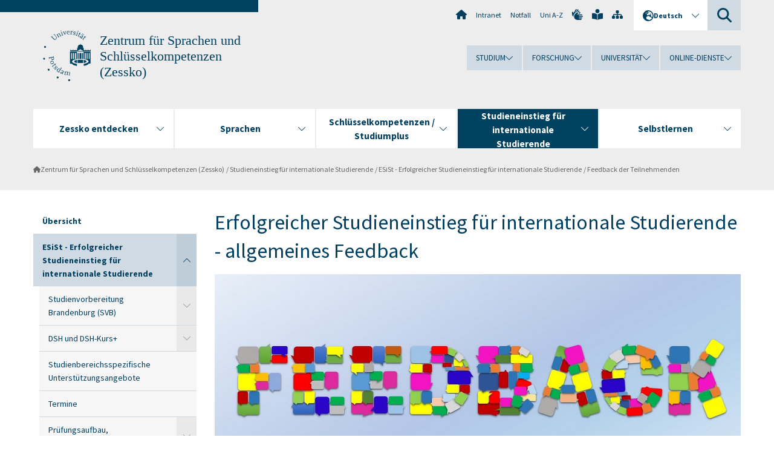

--- FILE ---
content_type: text/html; charset=utf-8
request_url: https://www.uni-potsdam.de/de/zessko/studieneingangsphase/esist/feedack
body_size: 10188
content:
<!DOCTYPE html><html dir="ltr" lang="de-DE"><head><meta charset="utf-8"><!-- Produced by queonext https://queonext.de/ This website is powered by TYPO3 - inspiring people to share! TYPO3 is a free open source Content Management Framework initially created by Kasper Skaarhoj and licensed under GNU/GPL. TYPO3 is copyright 1998-2025 of Kasper Skaarhoj. Extensions are copyright of their respective owners. Information and contribution at https://typo3.org/ --><meta name="generator" content="TYPO3 CMS"/><meta name="viewport" content="width=device-width, initial-scale=1"/><meta name="author" content="Christian Marx"/><meta property="og:title" content="feedack"/><meta name="twitter:card" content="summary"/><link rel="stylesheet" href="/typo3conf/ext/up_template/Resources/Public/StyleSheets/print.css?1764582764" media="print"><link rel="stylesheet" href="/typo3conf/ext/up_template/Resources/Public/StyleSheets/app.css?1764582764" media="screen"><link rel="stylesheet" href="/typo3conf/ext/up_template/Resources/Public/Fonts/fontawesome/css/all.min.css?1764582759" media="screen"><link href="/typo3temp/assets/compressed/parvus-min.css.gzip?1764596099" rel="stylesheet" ><script src="/typo3conf/ext/up_template/Resources/Public/JavaScript/Vendor/jquery/jquery-3.6.0.min.js?1764582763"></script><script src="/typo3conf/ext/up_template/Resources/Public/JavaScript/Vendor/jquery/jquery-ui-1.12.1.custom.min.js?1764582763"></script><script src="/typo3conf/ext/up_template/Resources/Public/JavaScript/Vendor/modernizr/modernizr.custom.js?1764582764"></script><script src="/typo3conf/ext/up_template/Resources/Public/JavaScript/Vendor/jquery-datepicker-lang/jquery.ui.datepicker-de.min.js?1764582761"></script><link rel="icon" type="image/png" href="/typo3conf/ext/up_template/Resources/Public/Icons/BrowserIcons/favicon-96x96.png" sizes="96x96"/><link rel="icon" type="image/svg+xml" href="/typo3conf/ext/up_template/Resources/Public/Icons/BrowserIcons/favicon.svg"/><link rel="shortcut icon" href="/typo3conf/ext/up_template/Resources/Public/Icons/BrowserIcons/favicon.ico"/><link rel="apple-touch-icon" sizes="180x180" href="/typo3conf/ext/up_template/Resources/Public/Icons/BrowserIcons/apple-touch-icon.png"/><link rel="manifest" href="/typo3conf/ext/up_template/Resources/Public/Icons/BrowserIcons/site.webmanifest"/><title> Feedback der Teilnehmenden - ESiSt - Erfolgreicher Studieneinstieg für internationale Studierende - Studieneinstieg für internationale Studierende - Zentrum für Sprachen und Schlüsselkompetenzen (Zessko) - Universität Potsdam</title><link rel="canonical" href="https://www.uni-potsdam.de/de/zessko/studieneingangsphase/esist/feedack"/><link rel="alternate" hreflang="de-DE" href="https://www.uni-potsdam.de/de/zessko/studieneingangsphase/esist/feedack"/><link rel="alternate" hreflang="en-GB" href="https://www.uni-potsdam.de/en/zessko/the-introductory-study-phase/international-eng/testimonials"/><link rel="alternate" hreflang="x-default" href="https://www.uni-potsdam.de/de/zessko/studieneingangsphase/esist/feedack"/></head><body class="up-section-university"><noscript><div id="up_nojs"><div class="row"><div class="twentyfour columns"><p> JavaScript ist in ihrem Browser deaktiviert. <span class="up-nojs-hint"> Bitte aktivieren Sie JavaScript </span> um alle Funktionen der Website nutzen zu können! </p></div></div></div></noscript><a href="#up_content" class="up-skip-link">Zum Hauptinhalt springen</a><div id="up_overlay_for_search"></div><div id="up_overlay_for_navs"></div><nav id="up_mobilenav_wrapper_small" class="show-for-small" aria-label="Hauptmenü"><div class="row collapse"><div class="twentyfour columns"><div id="up_mobilenav_small"><ul class="up-mobilenav-level-1"><li id="up_mobilenav_mainnav_item" class="up-mobilenav-target-mainnav"><button class="up-mobilenav-button" aria-expanded="false" aria-controls="up_mainnav_small"><span class="visually-hidden">Hauptmenü</span><span class="up-icon"></span></button></li><li id="up_mobilenav_searchbox_item" class="up-mobilenav-target-searchbox"><button class="up-mobilenav-button" aria-expanded="false" aria-controls="up_searchboxnav_small"><span class="visually-hidden">Suche</span><span class="up-icon"></span></button></li><li id="up_mobilenav_langnav_item" class="up-mobilenav-target-langnav"><button class="up-mobilenav-button" aria-expanded="false" aria-controls="up_langnav_small"><span class="visually-hidden">Sprachen</span><span class="up-icon"></span></button></li><li id="up_mobilenav_globalnav_item" class="up-mobilenav-target-globalnav"><button class="up-mobilenav-button" aria-expanded="false" aria-controls="up_globalnav_small"><span class="visually-hidden">Globales Menü</span><span class="up-icon"></span></button></li></ul></div></div></div></nav><div id="up_mobilesubnav_wrapper_small" class="show-for-small"><div id="up_mainnav_small" class="up-mobilenav-level-2"><ul class="up-mobilesubnav-level-1"><li class=""><button class="up-mobilesubnav-button" aria-expanded="false"><span class="up-mobilesubnav-level-1-title">Zessko entdecken</span><span class="up-mobilesubnav-arrow up-icon"></span></button><ul class="up-mobilesubnav-level-2"><li class=""><a href="/de/zessko/service/index"> Profil des Zessko </a></li><li class=""><a href="/de/zessko/service/beirat-fuer-das-zessko"> Beirat für das Zessko </a></li><li class=""><a href="/de/zessko/service/mitarb"> Das Team des Zessko </a></li><li class=""><a href="/de/zessko/service/nachrichten-archiv"> Nachrichten / Archiv </a></li><li class=""><a href="/de/zessko/service/lernprojekte"> Lernprojekte </a></li><li class=""><a href="/de/zessko/service/ordnungen"> Ordnungen </a></li><li class=""><a href="/de/zessko/service/gast-nebenhoerer"> Gast- und Nebenhörer:innen, Alumni </a></li><li class=""><a href="/de/zessko/service/konfliktmanagement"> Konfliktmanagement </a></li><li class=""><a href="/de/zessko/service/mitgliedschaften"> Mitgliedschaften </a></li><li class=""><a href="/de/zessko/service/info-mitarb"> Informationen für Beschäftigte </a></li><li class=" last"><a href="/de/zessko/service/anfahrt"> Anfahrt </a></li></ul></li><li class=""><button class="up-mobilesubnav-button" aria-expanded="false"><span class="up-mobilesubnav-level-1-title">Sprachen</span><span class="up-mobilesubnav-arrow up-icon"></span></button><ul class="up-mobilesubnav-level-2"><li class=""><a href="/de/zessko/sprachen/index"> Übersicht </a></li><li class=""><a href="/de/zessko/sprachen/chinesisch"> Chinesisch </a></li><li class=""><a href="/de/zessko/sprachen/daf"> Deutsch als Fremdsprache </a></li><li class=""><a href="/de/zessko/sprachen/engl-phil"> Englisch/Philologie </a></li><li class=""><a href="/de/zessko/sprachen/englischschluesselkompetenzen"> Englisch/Schlüsselkompetenzen </a></li><li class=""><a href="/de/zessko/sprachen/franzoesisch"> Französisch </a></li><li class=""><a href="/de/zessko/sprachen/italienisch"> Italienisch </a></li><li class=""><a href="/de/zessko/sprachen/lateinaltgriechisch"> Latein und Altgriechisch </a></li><li class=""><a href="/de/zessko/sprachen/polnisch"> Polnisch </a></li><li class=""><a href="/de/zessko/sprachen/portugiesisch"> Portugiesisch </a></li><li class=""><a href="/de/zessko/sprachen/russisch"> Russisch </a></li><li class=""><a href="/de/zessko/sprachen/spanisch"> Spanisch </a></li><li class=" last"><a href="/de/zessko/sprachen/unicert"> UNIcert®-Sprachen und -Stufen am Zessko </a></li></ul></li><li class=""><button class="up-mobilesubnav-button" aria-expanded="false"><span class="up-mobilesubnav-level-1-title">Schlüsselkompetenzen / Studiumplus</span><span class="up-mobilesubnav-arrow up-icon"></span></button><ul class="up-mobilesubnav-level-2"><li class=""><a href="/de/zessko/schluesselkompetenzen-studiumplus/index"> Übersicht </a></li><li class=""><a href="/de/zessko/schluesselkompetenzen-studiumplus/erwerb-von-schluesselkompetenzen"> Erwerb von Schlüsselkompetenzen </a></li><li class=""><a href="/de/zessko/schluesselkompetenzen-studiumplus/zusatzzertifikate"> Zusatzzertifikate </a></li><li class=""><a href="/de/zessko/schluesselkompetenzen-studiumplus/studiumplus-interkulturell"> Studiumplus interkulturell </a></li><li class=""><a href="/de/zessko/schluesselkompetenzen-studiumplus/studentische-projekte"> Studentische Projekte </a></li><li class=""><a href="/de/zessko/schluesselkompetenzen-studiumplus/externeleistungen"> Externe Leistungen </a></li><li class=" last"><a href="/de/zessko/schluesselkompetenzen-studiumplus/beratung-kontakt"> Beratung / Kontakt </a></li></ul></li><li class=" act"><button class="up-mobilesubnav-button" aria-expanded="false"><span class="up-mobilesubnav-level-1-title">Studieneinstieg für internationale Studierende</span><span class="up-mobilesubnav-arrow up-icon"></span></button><ul class="up-mobilesubnav-level-2"><li class=""><a href="/de/zessko/studieneingangsphase/index"> Übersicht </a></li><li class=""><a href="/de/zessko/studieneingangsphase/esist"> ESiSt - Erfolgreicher Studieneinstieg für internationale Studierende </a></li><li class=" last"><a href="/de/zessko/studieneingangsphase/studieneinstieg"> Qualitätspakt Lehre - Unterstützungsangebote Studieneingangsphase </a></li></ul></li><li class=""><button class="up-mobilesubnav-button" aria-expanded="false"><span class="up-mobilesubnav-level-1-title">Selbstlernen</span><span class="up-mobilesubnav-arrow up-icon"></span></button><ul class="up-mobilesubnav-level-2"><li class=""><a href="/de/zessko/selbstlernen/index"> Übersicht </a></li><li class=""><a href="/de/zessko/selbstlernen/mediotheken"> Mediotheken Neues Palais und Griebnitzsee </a></li><li class=""><a href="/de/zessko/selbstlernen/schreibberatung"> Schreibberatung </a></li><li class=""><a href="/de/zessko/selbstlernen/vortragscoaching"> Vortragscoaching </a></li><li class=""><a href="/de/zessko/selbstlernen/sprachentandem"> Sprachentandem </a></li><li class=""><a href="/de/zessko/selbstlernen/sprachcafes"> Sprachcafés </a></li><li class=""><a href="/de/zessko/selbstlernen/sprachlernberatung"> Sprachlernberatung </a></li><li class=" last"><a href="/de/zessko/selbstlernen/aktuelles-stellenangebote"> Aktuelles / Stellenangebote </a></li></ul></li><li class="up-metanav-item"><a href="https://www.uni-potsdam.de/de/" title="Uni-Startseite" target="_top" class="up-icon up-icon--home"> Uni-Startseite </a></li><li class="up-metanav-item"><a href="https://z-wiki.uni-potsdam.de/x/1Yg0C" title="Intranet" target="_top"> Intranet </a></li><li class="up-metanav-item"><a href="https://www.uni-potsdam.de/de/notfall" title="Notfall" target="_top"> Notfall </a></li><li class="up-metanav-item"><a href="https://www.uni-potsdam.de/de/index-a-z" title="Uni A-Z" target="_top"> Uni A-Z </a></li><li class="up-metanav-item"><a href="https://www.uni-potsdam.de/de/gebaerdensprache/index" title="Gebärdensprache" target="_top" class="up-icon up-icon--sign-language"> Gebärdensprache </a></li><li class="up-metanav-item"><a href="https://www.uni-potsdam.de/de/leichte-sprache/index" title="Leichte Sprache" target="_top" class="up-icon up-icon--book-reader"> Leichte Sprache </a></li><li class="up-metanav-item"><a href="/de/zessko/sitemap" title="Sitemap" class="up-icon up-icon--sitemap"> Sitemap </a></li><li class="close last"><button class="up-nav-close"><span class="up-nav-close-title up-icon"> Schliessen </span></button></li></ul></div><div id="up_searchboxnav_small" class="up-mobilenav-level-2"><ul class="up-mobilesubnav-level-1"><li><div><div class="up-mobilesubnav-level-1-title"><form action="https://www.google.de/search" target="_blank"><input id="up_searchboxsmall_input" type="text" name="q" aria-label="Suche" value="Suche" onblur="if(this.value=='') this.value='Suche';" onfocus="if(this.value=='Suche') this.value='';"><button id="up_searchboxsmall_submit" class="up-icon" type="submit" name="submit" value=""/><input type="hidden" name="sitesearch" value="uni-potsdam.de"></form></div></div></li><li class="close last"><button class="up-nav-close"><span class="up-nav-close-title up-icon"> Schliessen </span></button></li></ul></div><div id="up_langnav_small" class="up-mobilenav-level-2"><ul class="up-mobilesubnav-level-1"><li class="act not-existing"><div><span class="up-mobilesubnav-level-1-title"><a href="/de/zessko/studieneingangsphase/esist/feedack">Deutsch</a></span></div></li><li><button class="up-mobilesubnav-button"><span class="up-mobilesubnav-level-1-title"><a href="/en/zessko/the-introductory-study-phase/international-eng/testimonials">English</a></span></button></li><li class="not-existing"><div><span class="up-mobilesubnav-level-1-title">Feedback der Teilnehmenden</span></div></li><li class="not-existing"><div><span class="up-mobilesubnav-level-1-title">Feedback der Teilnehmenden</span></div></li><li class="close last"><button class="up-nav-close"><span class="up-nav-close-title up-icon">Schliessen</span></button></li></ul></div><div id="up_globalnav_small" class="up-mobilenav-level-2"><ul class="up-mobilesubnav-level-1"><li><button class="up-mobilesubnav-button" aria-expanded="false"><span class="up-mobilesubnav-level-1-title">Studium</span><span class="up-mobilesubnav-arrow up-icon"></span></button><ul class="up-mobilesubnav-level-2"><li><a href="https://www.uni-potsdam.de/de/studium/" target="_top">Studieren an der UP</a></li><li><a href="https://www.uni-potsdam.de/de/studium/studienangebot/uebersicht" target="_top">Studienangebot</a></li><li><a href="https://www.uni-potsdam.de/de/studium/zugang/uebersicht" target="_top">Bewerbung und Immatrikulation</a></li><li><a href="https://www.uni-potsdam.de/de/studium/konkret/uebersicht" target="_top">Studium konkret</a></li><li><a href="https://www.uni-potsdam.de/de/studium/beratung/uebersicht" target="_top">Beratungs- und Serviceeinrichtungen</a></li><li class="last"><a href="https://www.uni-potsdam.de/de/studium/termine/uebersicht" target="_top">Termine und Fristen</a></li></ul></li><li><button class="up-mobilesubnav-button" aria-expanded="false"><span class="up-mobilesubnav-level-1-title">Forschung</span><span class="up-mobilesubnav-arrow up-icon"></span></button><ul class="up-mobilesubnav-level-2"><li><a href="https://www.uni-potsdam.de/de/forschung/" target="_top">Forschen an der UP</a></li><li><a href="https://www.uni-potsdam.de/de/forschung/profile-programme-projekte/uebersicht" target="_top">Profile, Programme und Projekte</a></li><li><a href="https://www.uni-potsdam.de/de/forschung/forschungsfoerderung/uebersicht" target="_top">Forschungsförderung</a></li><li><a href="https://www.uni-potsdam.de/de/openscience/index" target="_top">Open Science</a></li><li><a href="https://www.uni-potsdam.de/de/forschungsdaten/index" target="_top">Forschungsdaten</a></li><li><a href="https://www.uni-potsdam.de/de/forschung/kooperationen-partnerschaften/uebersicht" target="_top">Kooperationen und Partnerschaften</a></li><li class="last"><a href="https://www.uni-potsdam.de/de/forschung/wissenschaftlicher-nachwuchs/uebersicht" target="_top">Wissenschaftlicher Nachwuchs</a></li></ul></li><li><button class="up-mobilesubnav-button" aria-expanded="false"><span class="up-mobilesubnav-level-1-title">Universität</span><span class="up-mobilesubnav-arrow up-icon"></span></button><ul class="up-mobilesubnav-level-2"><li><a href="https://www.uni-potsdam.de/de/up-entdecken/" target="_top">UP entdecken</a></li><li><a href="https://www.uni-potsdam.de/de/organisation/uebersicht" target="_top">Organisation</a></li><li><a href="https://www.uni-potsdam.de/de/wirtschaft-transfer-gesellschaft/" target="_top">Wirtschaft, Transfer und Gesellschaft</a></li><li><a href="https://www.uni-potsdam.de/de/international/" target="_top">Campus International</a></li><li><a href="https://www.uni-potsdam.de/de/foerderung/index" target="_top">Förderinstrumente</a></li><li class="last"><a href="https://www.uni-potsdam.de/de/arbeiten-an-der-up/" target="_top">Arbeiten an der UP</a></li></ul></li><li><button class="up-mobilesubnav-button" aria-expanded="false"><span class="up-mobilesubnav-level-1-title">Online-Dienste</span><span class="up-mobilesubnav-arrow up-icon"></span></button><ul class="up-mobilesubnav-level-2"><li><a href="https://accountup.uni-potsdam.de/" target="_top">Account.UP</a></li><li><a href="https://bi.uni-potsdam.de/jasperserver-pro/login.html" target="_top">BI.UP</a></li><li><a href="https://mailup.uni-potsdam.de" target="_top">Mail.UP (Webmailbox)</a></li><li><a href="https://puls.uni-potsdam.de/qisserver/rds?state=user&amp;type=0&amp;application=lsf" target="_top">PULS</a></li><li><a href="https://moodle2.uni-potsdam.de" target="_top">Moodle</a></li><li><a href="https://www.ub.uni-potsdam.de/de/" target="_top">Universitätsbibliothek</a></li><li><a href="https://pep.uni-potsdam.de" target="_top">Evaluationsportal (PEP)</a></li><li><a href="https://www.uni-potsdam.de/de/praxisportal/" target="_top">Praxisportal</a></li><li class="last"><a href="https://www.uni-potsdam.de/de/zim/" target="_top">ZIM – Zentrum für IT und Medien</a></li></ul></li><li class="close last"><button class="up-nav-close"><span class="up-nav-close-title up-icon">Schliessen</span></button></li></ul></div></div><div id="up_header_wrapper"><div id="up_section_indicator_left" class="eight columns hide-for-small"></div><div id="up_header" class="row hide-for-small"><div class="twentyfour columns"><div class="row"><div class="eight columns mobile-four"><header id="up_section_indicator"><div id="up_page_title" class="up-logo"><div id="up_logo_indicator_wrapper"><div id="up_logo_indicator"><span>&nbsp;</span></div><div id="up_logo_image"><a href="https://www.uni-potsdam.de/de/" title="zur Uni-Startseite" target="_top"><img src="/typo3conf/ext/up_template/Resources/Public/Images/Frontend/logo_up_university.svg" alt="Logo Zentrum für Sprachen und Schlüsselkompetenzen (Zessko)"></a></div><div id="up_logo_title"><a href="/de/zessko/" title="zur Startseite des Bereichs Zentrum für Sprachen und Schlüsselkompetenzen (Zessko)">Zentrum für Sprachen und Schlüsselkompetenzen (Zessko)</a></div><div id="up_logo_footer"></div></div></div></header></div><div class="sixteen columns"><div class="row"><nav class="twentyfour columns" aria-label="Meta-Menü"><div id="up_metanav"><ul class="inline-list left"><li><a href="https://www.uni-potsdam.de/de/" title="Uni-Startseite" target="_top" class="up-icon up-icon--home"></a></li><li><a href="https://z-wiki.uni-potsdam.de/x/1Yg0C" title="Intranet" target="_top"> Intranet </a></li><li><a href="https://www.uni-potsdam.de/de/notfall" title="Notfall" target="_top"> Notfall </a></li><li><a href="https://www.uni-potsdam.de/de/index-a-z" title="Uni A-Z" target="_top"> Uni A-Z </a></li><li><a href="https://www.uni-potsdam.de/de/gebaerdensprache/index" title="Gebärdensprache" target="_top" class="up-icon up-icon--sign-language"></a></li><li><a href="https://www.uni-potsdam.de/de/leichte-sprache/index" title="Leichte Sprache" target="_top" class="up-icon up-icon--book-reader"></a></li><li><a href="/de/zessko/sitemap" title="Sitemap" class="up-icon up-icon--sitemap"></a></li></ul></div><div id="up_langnav" class="right"><ul class="up-langnav-level-1"><li><button id="up_langnav_button" aria-expanded="false" aria-controls="up_langnav_list"><span class="up-langnav-level-1-title up-icon">Deutsch</span><span class="up-langnav-arrow up-icon"></span></button><ul id="up_langnav_list" class="up-langnav-level-2"><li class="act"><a href="/de/zessko/studieneingangsphase/esist/feedack">Deutsch</a></li><li><a href="/en/zessko/the-introductory-study-phase/international-eng/testimonials">English</a></li><li class="not-existing">&nbsp;</li><li class="not-existing">&nbsp;</li></ul></li></ul></div><div id="up_searchbox" class="right"><button id="up_searchbox_button" aria-expanded="false" aria-controls="up_searchbox_field"><span class="visually-hidden">Suche</span><span class="up-searchbox-glass up-icon"></span></button><div id="up_searchbox_field" class="up-searchbox-field"><form action="https://www.google.de/search" target="_blank"><input id="up_searchbox_input" type="text" name="q" aria-label="Suche auf uni-potsdam.de" value="Suche auf uni-potsdam.de" onblur="if(this.value=='') this.value='Suche auf uni-potsdam.de';" onfocus="if(this.value=='Suche auf uni-potsdam.de') this.value='';"><button id="up_searchbox_submit" class="up-icon" type="submit" name="submit" value=""/><input type="hidden" name="sitesearch" value="uni-potsdam.de"></form></div></div></nav></div><div class="row"><nav class="twentyfour columns" aria-label="Globales Menü"><div id="up_globalnav" class=""><ul class="up-globalnav-level-1"><li><button class="up-globalnav-button" aria-expanded="false" aria-controls="up_globalnav_list_22"><span class="up-globalnav-level-1-title">Studium</span><span class="up-globalnav-arrow up-icon"></span></button><ul id="up_globalnav_list_22" class="up-globalnav-level-2"><li><a href="https://www.uni-potsdam.de/de/studium/" target="_top"> Studieren an der UP </a></li><li><a href="https://www.uni-potsdam.de/de/studium/studienangebot/uebersicht" target="_top"> Studienangebot </a></li><li><a href="https://www.uni-potsdam.de/de/studium/zugang/uebersicht" target="_top"> Bewerbung und Immatrikulation </a></li><li><a href="https://www.uni-potsdam.de/de/studium/konkret/uebersicht" target="_top"> Studium konkret </a></li><li><a href="https://www.uni-potsdam.de/de/studium/beratung/uebersicht" target="_top"> Beratungs- und Serviceeinrichtungen </a></li><li><a href="https://www.uni-potsdam.de/de/studium/termine/uebersicht" target="_top"> Termine und Fristen </a></li></ul></li><li><button class="up-globalnav-button" aria-expanded="false" aria-controls="up_globalnav_list_23"><span class="up-globalnav-level-1-title">Forschung</span><span class="up-globalnav-arrow up-icon"></span></button><ul id="up_globalnav_list_23" class="up-globalnav-level-2"><li><a href="https://www.uni-potsdam.de/de/forschung/" target="_top"> Forschen an der UP </a></li><li><a href="https://www.uni-potsdam.de/de/forschung/profile-programme-projekte/uebersicht" target="_top"> Profile, Programme und Projekte </a></li><li><a href="https://www.uni-potsdam.de/de/forschung/forschungsfoerderung/uebersicht" target="_top"> Forschungsförderung </a></li><li><a href="https://www.uni-potsdam.de/de/openscience/index" target="_top"> Open Science </a></li><li><a href="https://www.uni-potsdam.de/de/forschungsdaten/index" target="_top"> Forschungsdaten </a></li><li><a href="https://www.uni-potsdam.de/de/forschung/kooperationen-partnerschaften/uebersicht" target="_top"> Kooperationen und Partnerschaften </a></li><li><a href="https://www.uni-potsdam.de/de/forschung/wissenschaftlicher-nachwuchs/uebersicht" target="_top"> Wissenschaftlicher Nachwuchs </a></li></ul></li><li><button class="up-globalnav-button" aria-expanded="false" aria-controls="up_globalnav_list_24"><span class="up-globalnav-level-1-title">Universität</span><span class="up-globalnav-arrow up-icon"></span></button><ul id="up_globalnav_list_24" class="up-globalnav-level-2"><li><a href="https://www.uni-potsdam.de/de/up-entdecken/" target="_top"> UP entdecken </a></li><li><a href="https://www.uni-potsdam.de/de/organisation/uebersicht" target="_top"> Organisation </a></li><li><a href="https://www.uni-potsdam.de/de/wirtschaft-transfer-gesellschaft/" target="_top"> Wirtschaft, Transfer und Gesellschaft </a></li><li><a href="https://www.uni-potsdam.de/de/international/" target="_top"> Campus International </a></li><li><a href="https://www.uni-potsdam.de/de/foerderung/index" target="_top"> Förderinstrumente </a></li><li><a href="https://www.uni-potsdam.de/de/arbeiten-an-der-up/" target="_top"> Arbeiten an der UP </a></li></ul></li><li><button class="up-globalnav-button" aria-expanded="false" aria-controls="up_globalnav_list_25"><span class="up-globalnav-level-1-title">Online-Dienste</span><span class="up-globalnav-arrow up-icon"></span></button><ul id="up_globalnav_list_25" class="up-globalnav-level-2"><li><a href="https://accountup.uni-potsdam.de/" target="_top"> Account.UP </a></li><li><a href="https://bi.uni-potsdam.de/jasperserver-pro/login.html" target="_top"> BI.UP </a></li><li><a href="https://mailup.uni-potsdam.de" target="_top"> Mail.UP (Webmailbox) </a></li><li><a href="https://puls.uni-potsdam.de/qisserver/rds?state=user&amp;type=0&amp;application=lsf" target="_top"> PULS </a></li><li><a href="https://moodle2.uni-potsdam.de" target="_top"> Moodle </a></li><li><a href="https://www.ub.uni-potsdam.de/de/" target="_top"> Universitätsbibliothek </a></li><li><a href="https://pep.uni-potsdam.de" target="_top"> Evaluationsportal (PEP) </a></li><li><a href="https://www.uni-potsdam.de/de/praxisportal/" target="_top"> Praxisportal </a></li><li><a href="https://www.uni-potsdam.de/de/zim/" target="_top"> ZIM – Zentrum für IT und Medien </a></li></ul></li></ul></div></nav></div></div></div></div></div><header id="up_header_small" class="row show-for-small"><div class="columns mobile-four up-header-small-logo"><div id="up_logo_indicator_wrapper_small"><div id="up_logo_image_small"><a href="https://www.uni-potsdam.de/de/" title="zur Uni-Startseite" target="_top"><img src="/typo3conf/ext/up_template/Resources/Public/Images/Frontend/logo_up_university.svg" alt="Logo Zentrum für Sprachen und Schlüsselkompetenzen (Zessko)"></a></div><div id="up_logo_title_small"><a href="/de/zessko/" title="zur Startseite des Bereichs Zentrum für Sprachen und Schlüsselkompetenzen (Zessko)">Zentrum für Sprachen und Schlüsselkompetenzen (Zessko)</a></div><div id="up_logo_footer_small"></div></div></div></header></div><nav id="up_mainnav_wrapper" class="hide-for-small" aria-label="Hauptmenü"><div class="row"><div class="twentyfour columns"><div id="up_mainnav"><ul class="up-mainnav-level-1 up-smooth-box up-mainnav-width-5"><li class=""><button class="up-mainnav-button" aria-expanded="false" aria-controls="up_mainnav_list_4405"><span class="up-mainnav-level-1-title">Zessko entdecken</span><span class="up-mainnav-arrow up-icon"></span></button><ul id="up_mainnav_list_4405" class="up-mainnav-level-2"><li class=""><a href="/de/zessko/service/index"> Profil des Zessko </a></li><li class=""><a href="/de/zessko/service/beirat-fuer-das-zessko"> Beirat für das Zessko </a></li><li class=""><a href="/de/zessko/service/mitarb"> Das Team des Zessko </a></li><li class=""><a href="/de/zessko/service/nachrichten-archiv"> Nachrichten / Archiv </a></li><li class=""><a href="/de/zessko/service/lernprojekte"> Lernprojekte </a></li><li class=""><a href="/de/zessko/service/ordnungen"> Ordnungen </a></li><li class=""><a href="/de/zessko/service/gast-nebenhoerer"> Gast- und Nebenhörer:innen, Alumni </a></li><li class=""><a href="/de/zessko/service/konfliktmanagement"> Konfliktmanagement </a></li><li class=""><a href="/de/zessko/service/mitgliedschaften"> Mitgliedschaften </a></li><li class=""><a href="/de/zessko/service/info-mitarb"> Informationen für Beschäftigte </a></li><li class=" last"><a href="/de/zessko/service/anfahrt"> Anfahrt </a></li></ul></li><li class=""><button class="up-mainnav-button" aria-expanded="false" aria-controls="up_mainnav_list_4413"><span class="up-mainnav-level-1-title">Sprachen</span><span class="up-mainnav-arrow up-icon"></span></button><ul id="up_mainnav_list_4413" class="up-mainnav-level-2"><li class=""><a href="/de/zessko/sprachen/index"> Übersicht </a></li><li class=""><a href="/de/zessko/sprachen/chinesisch"> Chinesisch </a></li><li class=""><a href="/de/zessko/sprachen/daf"> Deutsch als Fremdsprache </a></li><li class=""><a href="/de/zessko/sprachen/engl-phil"> Englisch/Philologie </a></li><li class=""><a href="/de/zessko/sprachen/englischschluesselkompetenzen"> Englisch/Schlüsselkompetenzen </a></li><li class=""><a href="/de/zessko/sprachen/franzoesisch"> Französisch </a></li><li class=""><a href="/de/zessko/sprachen/italienisch"> Italienisch </a></li><li class=""><a href="/de/zessko/sprachen/lateinaltgriechisch"> Latein und Altgriechisch </a></li><li class=""><a href="/de/zessko/sprachen/polnisch"> Polnisch </a></li><li class=""><a href="/de/zessko/sprachen/portugiesisch"> Portugiesisch </a></li><li class=""><a href="/de/zessko/sprachen/russisch"> Russisch </a></li><li class=""><a href="/de/zessko/sprachen/spanisch"> Spanisch </a></li><li class=" last"><a href="/de/zessko/sprachen/unicert"> UNIcert®-Sprachen und -Stufen am Zessko </a></li></ul></li><li class=""><button class="up-mainnav-button" aria-expanded="false" aria-controls="up_mainnav_list_4407"><span class="up-mainnav-level-1-title">Schlüsselkompetenzen / Studiumplus</span><span class="up-mainnav-arrow up-icon"></span></button><ul id="up_mainnav_list_4407" class="up-mainnav-level-2"><li class=""><a href="/de/zessko/schluesselkompetenzen-studiumplus/index"> Übersicht </a></li><li class=""><a href="/de/zessko/schluesselkompetenzen-studiumplus/erwerb-von-schluesselkompetenzen"> Erwerb von Schlüsselkompetenzen </a></li><li class=""><a href="/de/zessko/schluesselkompetenzen-studiumplus/zusatzzertifikate"> Zusatzzertifikate </a></li><li class=""><a href="/de/zessko/schluesselkompetenzen-studiumplus/studiumplus-interkulturell"> Studiumplus interkulturell </a></li><li class=""><a href="/de/zessko/schluesselkompetenzen-studiumplus/studentische-projekte"> Studentische Projekte </a></li><li class=""><a href="/de/zessko/schluesselkompetenzen-studiumplus/externeleistungen"> Externe Leistungen </a></li><li class=" last"><a href="/de/zessko/schluesselkompetenzen-studiumplus/beratung-kontakt"> Beratung / Kontakt </a></li></ul></li><li class=" act"><button class="up-mainnav-button" aria-expanded="false" aria-controls="up_mainnav_list_4411"><span class="up-mainnav-level-1-title">Studieneinstieg für internationale Studierende</span><span class="up-mainnav-arrow up-icon"></span></button><ul id="up_mainnav_list_4411" class="up-mainnav-level-2"><li class=""><a href="/de/zessko/studieneingangsphase/index"> Übersicht </a></li><li class=""><a href="/de/zessko/studieneingangsphase/esist"> ESiSt - Erfolgreicher Studieneinstieg für internationale Studierende </a></li><li class=" last"><a href="/de/zessko/studieneingangsphase/studieneinstieg"> Qualitätspakt Lehre - Unterstützungsangebote Studieneingangsphase </a></li></ul></li><li class=" last"><button class="up-mainnav-button" aria-expanded="false" aria-controls="up_mainnav_list_4409"><span class="up-mainnav-level-1-title">Selbstlernen</span><span class="up-mainnav-arrow up-icon"></span></button><ul id="up_mainnav_list_4409" class="up-mainnav-level-2"><li class=""><a href="/de/zessko/selbstlernen/index"> Übersicht </a></li><li class=""><a href="/de/zessko/selbstlernen/mediotheken"> Mediotheken Neues Palais und Griebnitzsee </a></li><li class=""><a href="/de/zessko/selbstlernen/schreibberatung"> Schreibberatung </a></li><li class=""><a href="/de/zessko/selbstlernen/vortragscoaching"> Vortragscoaching </a></li><li class=""><a href="/de/zessko/selbstlernen/sprachentandem"> Sprachentandem </a></li><li class=""><a href="/de/zessko/selbstlernen/sprachcafes"> Sprachcafés </a></li><li class=""><a href="/de/zessko/selbstlernen/sprachlernberatung"> Sprachlernberatung </a></li><li class=" last"><a href="/de/zessko/selbstlernen/aktuelles-stellenangebote"> Aktuelles / Stellenangebote </a></li></ul></li></ul><button class="up-nav-close"><span class="up-nav-close-title up-icon"> Schliessen </span></button></div></div></div></nav><nav id="up_breadcrumbs_wrapper" class="hide-for-small" aria-label="Brotkrumenpfad"><div class="row"><div class="twentyfour columns"><div id="up_breadcrumbs"><ul class="up-breadcrumbs"><li class=" first"><a href="/de/zessko/" class="up-icon"> Zentrum für Sprachen und Schlüsselkompetenzen (Zessko) </a></li><li class=""><a href="/de/zessko/studieneingangsphase/index"> Studieneinstieg für internationale Studierende </a></li><li class=""><a href="/de/zessko/studieneingangsphase/esist"> ESiSt - Erfolgreicher Studieneinstieg für internationale Studierende </a></li><li class="cur"><a href="/de/zessko/studieneingangsphase/esist/feedack"> Feedback der Teilnehmenden </a></li></ul></div></div></div></nav><div id="up_content_wrapper" class="up-content-subpage-2-template"><div class="row show-for-small"><nav class="twentyfour columns" aria-label="Untermenü"><div id="up_subpagenav_small" class="dl-menuwrapper"><button class="up-subpagenav-top-parent dl-trigger" aria-expanded="false">Studieneingangsphase<div class="up-subpagenav-indicator up-icon"></div></button><ul class="up-subpagenav-list dl-menu"><li><div><a href="/de/zessko/studieneingangsphase/index">Übersicht</a><span class="up-subpagenav-indicator up-icon"></span></div></li><li class="has-sub act"><div><a href="/de/zessko/studieneingangsphase/esist">ESiSt - Erfolgreicher Studieneinstieg für internationale Studierende</a><span class="up-subpagenav-indicator up-icon"></span></div><ul class="up-subpagenav-list dl-submenu"><li class="has-sub"><div><a href="/de/zessko/studieneingangsphase/esist/svb">Studienvorbereitung Brandenburg (SVB)</a><span class="up-subpagenav-indicator up-icon"></span></div><ul class="up-subpagenav-list dl-submenu"><li><div><a href="/de/zessko/studieneingangsphase/esist/svb/anmeldung">Anmeldung/Bewerbung</a><span class="up-subpagenav-indicator up-icon"></span></div></li><li><div><a href="/de/zessko/studieneingangsphase/esist/svb/aufbau">Aufbau und Ziele</a><span class="up-subpagenav-indicator up-icon"></span></div></li><li><div><a href="/de/zessko/studieneingangsphase/esist/svb/faq">FAQ</a><span class="up-subpagenav-indicator up-icon"></span></div></li></ul></li><li class="has-sub"><div><a href="/de/zessko/studieneingangsphase/esist/dsh">DSH und DSH-Kurs+</a><span class="up-subpagenav-indicator up-icon"></span></div><ul class="up-subpagenav-list dl-submenu"><li class="has-sub"><div><a href="/de/zessko/studieneingangsphase/esist/dsh/anmeldung">Anmeldung/Bewerbung</a><span class="up-subpagenav-indicator up-icon"></span></div></li><li><div><a href="/de/zessko/studieneingangsphase/esist/dsh/aufbau">Aufbau und Ziele</a><span class="up-subpagenav-indicator up-icon"></span></div></li><li><div><a href="/de/zessko/studieneingangsphase/esist/dsh/faq">FAQ</a><span class="up-subpagenav-indicator up-icon"></span></div></li></ul></li><li><div><a href="/de/zessko/studieneingangsphase/esist/begleitung">Studienbereichsspezifische Unterstützungsangebote</a><span class="up-subpagenav-indicator up-icon"></span></div></li><li><div><a href="/de/zessko/studieneingangsphase/esist/termine">Termine</a><span class="up-subpagenav-indicator up-icon"></span></div></li><li class="has-sub"><div><a href="/de/zessko/studieneingangsphase/esist/pruefungen">Prüfungsaufbau, Prüfungsbeispiele, Ergebnisse</a><span class="up-subpagenav-indicator up-icon"></span></div><ul class="up-subpagenav-list dl-submenu"><li><div><a href="/de/zessko/studieneingangsphase/international/svb/pruefung/testbeispiel/lv">Leseverstehen/Wissenschaftssprachliche Strukturen</a><span class="up-subpagenav-indicator up-icon"></span></div></li><li><div><a href="/de/zessko/studieneingangsphase/international/svb/pruefung/testbeispiel/hv">Hörverstehen</a><span class="up-subpagenav-indicator up-icon"></span></div></li><li><div><a href="/de/zessko/studieneingangsphase/international/svb/pruefung/testbeispiel/tp">Textproduktion</a><span class="up-subpagenav-indicator up-icon"></span></div></li><li><div><a href="/de/zessko/studieneingangsphase/international/svb/pruefung/testbeispiel/mp">Mündliche Prüfung</a><span class="up-subpagenav-indicator up-icon"></span></div></li></ul></li><li><div><a href="/de/zessko/studieneingangsphase/esist/exkursionen">Exkursionen und Praktika</a><span class="up-subpagenav-indicator up-icon"></span></div></li><li class="has-sub cur act"><div><a href="/de/zessko/studieneingangsphase/esist/feedack">Feedback der Teilnehmenden</a><span class="up-subpagenav-indicator up-icon"></span></div><ul class="up-subpagenav-list dl-submenu"><li><div><a href="/de/zessko/studieneingangsphase/esist/feedack/feedback-dsh">Feedback DSH</a><span class="up-subpagenav-indicator up-icon"></span></div></li><li><div><a href="/de/zessko/studieneingangsphase/esist/feedack/feedback-svb">Feedback SVB</a><span class="up-subpagenav-indicator up-icon"></span></div></li></ul></li><li><div><a href="/de/zessko/studieneingangsphase/esist/kontakt">Mitarbeiter und Mitarbeiterinnen</a><span class="up-subpagenav-indicator up-icon"></span></div></li><li><div><a href="/de/zessko/studieneingangsphase/esist/warwick">Interkultureller Studierendenaustausch Potsdam - Warwick</a><span class="up-subpagenav-indicator up-icon"></span></div></li></ul></li><li class="has-sub"><div><a href="/de/zessko/studieneingangsphase/studieneinstieg">Qualitätspakt Lehre - Unterstützungsangebote Studieneingangsphase</a><span class="up-subpagenav-indicator up-icon"></span></div><ul class="up-subpagenav-list dl-submenu"><li><div><a href="/de/zessko/studieneingangsphase/studieneinstieg/ziele">Ziele und Inhalte des Teilprojekts</a><span class="up-subpagenav-indicator up-icon"></span></div></li><li><div><a href="/de/zessko/studieneingangsphase/studieneinstieg/tutoriensystem">Aufbau des Tutoriensystems</a><span class="up-subpagenav-indicator up-icon"></span></div></li><li><div><a href="/de/zessko/studieneingangsphase/studieneinstieg/schulung">TutorInnen-Schulungen</a><span class="up-subpagenav-indicator up-icon"></span></div></li><li><div><a href="/de/zessko/studieneingangsphase/studieneinstieg/kontakt">Kontakt zum TP-Team</a><span class="up-subpagenav-indicator up-icon"></span></div></li></ul></li><li class="last close"><button class="up-nav-close dl-trigger"><span class="up-nav-close-title up-icon">Schliessen</span></button></li></ul></div></nav></div><div class="row"><nav class="six columns hide-for-small" aria-label="Untermenü"><div id="up_subpagenav"><ul class="up-subpagenav-level-1"><li class="up-subpagenav-entry"><div><a href="/de/zessko/studieneingangsphase/index"> Übersicht </a></div></li><li class="up-subpagenav-entry has-sub act"><div><a href="/de/zessko/studieneingangsphase/esist"> ESiSt - Erfolgreicher Studieneinstieg für internationale Studierende </a><span class="up-subpagenav-indicator up-icon"></span></div><ul class="up-subpagenav-level-2"><li class="up-subpagenav-entry has-sub"><div><a href="/de/zessko/studieneingangsphase/esist/svb"> Studienvorbereitung Brandenburg (SVB) </a><span class="up-subpagenav-indicator up-icon"></span></div><ul class="up-subpagenav-level-3"><li class="up-subpagenav-entry"><div><a href="/de/zessko/studieneingangsphase/esist/svb/anmeldung"> Anmeldung/Bewerbung </a></div></li><li class="up-subpagenav-entry"><div><a href="/de/zessko/studieneingangsphase/esist/svb/aufbau"> Aufbau und Ziele </a></div></li><li class="up-subpagenav-entry last"><div><a href="/de/zessko/studieneingangsphase/esist/svb/faq"> FAQ </a></div></li></ul></li><li class="up-subpagenav-entry has-sub"><div><a href="/de/zessko/studieneingangsphase/esist/dsh"> DSH und DSH-Kurs+ </a><span class="up-subpagenav-indicator up-icon"></span></div><ul class="up-subpagenav-level-3"><li class="up-subpagenav-entry"><div><a href="/de/zessko/studieneingangsphase/esist/dsh/anmeldung"> Anmeldung/Bewerbung </a></div></li><li class="up-subpagenav-entry"><div><a href="/de/zessko/studieneingangsphase/esist/dsh/aufbau"> Aufbau und Ziele </a></div></li><li class="up-subpagenav-entry last"><div><a href="/de/zessko/studieneingangsphase/esist/dsh/faq"> FAQ </a></div></li></ul></li><li class="up-subpagenav-entry"><div><a href="/de/zessko/studieneingangsphase/esist/begleitung"> Studienbereichsspezifische Unterstützungsangebote </a></div></li><li class="up-subpagenav-entry"><div><a href="/de/zessko/studieneingangsphase/esist/termine"> Termine </a></div></li><li class="up-subpagenav-entry has-sub"><div><a href="/de/zessko/studieneingangsphase/esist/pruefungen"> Prüfungsaufbau, Prüfungsbeispiele, Ergebnisse </a><span class="up-subpagenav-indicator up-icon"></span></div><ul class="up-subpagenav-level-3"><li class="up-subpagenav-entry"><div><a href="/de/zessko/studieneingangsphase/international/svb/pruefung/testbeispiel/lv"> Leseverstehen/Wissenschaftssprachliche Strukturen </a></div></li><li class="up-subpagenav-entry"><div><a href="/de/zessko/studieneingangsphase/international/svb/pruefung/testbeispiel/hv"> Hörverstehen </a></div></li><li class="up-subpagenav-entry"><div><a href="/de/zessko/studieneingangsphase/international/svb/pruefung/testbeispiel/tp"> Textproduktion </a></div></li><li class="up-subpagenav-entry last"><div><a href="/de/zessko/studieneingangsphase/international/svb/pruefung/testbeispiel/mp"> Mündliche Prüfung </a></div></li></ul></li><li class="up-subpagenav-entry"><div><a href="/de/zessko/studieneingangsphase/esist/exkursionen"> Exkursionen und Praktika </a></div></li><li class="up-subpagenav-entry has-sub act cur"><div><a href="/de/zessko/studieneingangsphase/esist/feedack"> Feedback der Teilnehmenden </a><span class="up-subpagenav-indicator up-icon"></span></div><ul class="up-subpagenav-level-3"><li class="up-subpagenav-entry"><div><a href="/de/zessko/studieneingangsphase/esist/feedack/feedback-dsh"> Feedback DSH </a></div></li><li class="up-subpagenav-entry last"><div><a href="/de/zessko/studieneingangsphase/esist/feedack/feedback-svb"> Feedback SVB </a></div></li></ul></li><li class="up-subpagenav-entry"><div><a href="/de/zessko/studieneingangsphase/esist/kontakt"> Mitarbeiter und Mitarbeiterinnen </a></div></li><li class="up-subpagenav-entry last"><div><a href="/de/zessko/studieneingangsphase/esist/warwick"> Interkultureller Studierendenaustausch Potsdam - Warwick </a></div></li></ul></li><li class="up-subpagenav-entry has-sub last"><div><a href="/de/zessko/studieneingangsphase/studieneinstieg"> Qualitätspakt Lehre - Unterstützungsangebote Studieneingangsphase </a><span class="up-subpagenav-indicator up-icon"></span></div><ul class="up-subpagenav-level-2"><li class="up-subpagenav-entry"><div><a href="/de/zessko/studieneingangsphase/studieneinstieg/ziele"> Ziele und Inhalte des Teilprojekts </a></div></li><li class="up-subpagenav-entry"><div><a href="/de/zessko/studieneingangsphase/studieneinstieg/tutoriensystem"> Aufbau des Tutoriensystems </a></div></li><li class="up-subpagenav-entry"><div><a href="/de/zessko/studieneingangsphase/studieneinstieg/schulung"> TutorInnen-Schulungen </a></div></li><li class="up-subpagenav-entry last"><div><a href="/de/zessko/studieneingangsphase/studieneinstieg/kontakt"> Kontakt zum TP-Team </a></div></li></ul></li></ul></div></nav><div class="eighteen columns"><main id="up_content"><div id="c67419" class="type-text layout-0 frame-default"><header><h1 class=""> Erfolgreicher Studieneinstieg für internationale Studierende - allgemeines Feedback </h1></header></div><div id="c506867" class="type-upcontents_textbild layout-0 frame-default"><div class="up-content-textpic-container"><div class="up-content-textpic"><div class="up-content-textpic-image-wrap up-content-textpic-image-width-full up-content-textpic-image-landscape"><div class="up-content-textpic-image"><a href="/fileadmin/projects/zessko/migrated_contents/Feedback04.jpg" title=" | Foto: Zessko" class="lightbox" data-caption=" | Foto: Zessko" data-group="group-506867-2" data-original="/fileadmin/projects/zessko/migrated_contents/Feedback04.jpg"><img src="/fileadmin/_processed_/1/a/csm_Feedback04_1e1da56d74.jpg" width="870" height="349" alt="Feedback" title="Feedback"/></a></div><div class="up-content-textpic-image-caption-wrap up-has-no-caption"><div class="up-content-textpic-image-author">Foto: Zessko</div></div></div><div class="up-clear"></div></div></div></div><div id="c507331" class="type-div layout-0 frame-default"><hr class="ce-div"/></div><div id="c507329" class="type-text layout-0 frame-default"><p>Wir legen sehr großen Wert auf die Meinung von unseren Teilnehmerinnen und Teilnehmern. Sie helfen uns damit, unsere Kurse auch in ihrem Sinne weiterzuentwickeln.</p><p>Das Feedback finden Sie getrennt nach Angebot weiter unten.</p><p>Wir freuen uns besonders über das Feedback von <strong>Ana Clara</strong>, die sowohl unseren <strong>DSH-Kurs+</strong> als auch die <strong>Studienvorbereitung Brandenburg</strong> erfolgreich absolviert hat.</p></div><div id="c507330" class="type-div layout-0 frame-default"><hr class="ce-div"/></div><div id="c510563" class="type-upcontents_textbild layout-0 frame-default"><div class="up-content-textpic-container"><div class="up-content-textpic"><div class="up-content-textpic-image-wrap hide-for-small left up-content-textpic-image-landscape"><div class="up-content-textpic-image"><a href="/fileadmin/projects/zessko/migrated_contents/Ana_Clara_02.jpg" title="Ana Clara S.S. Teilnehmerin DSH-Kurs 2015 /SVB-Kurs 2018 Brasilien, Kulturarbeit (FH Potsdam) | Foto: Matthias Friel" class="lightbox" data-caption="Ana Clara S.S. Teilnehmerin DSH-Kurs 2015 /SVB-Kurs 2018 Brasilien, Kulturarbeit (FH Potsdam) | Foto: Matthias Friel" data-group="group-510563-2" data-original="/fileadmin/projects/zessko/migrated_contents/Ana_Clara_02.jpg"><img src="/fileadmin/_processed_/a/5/csm_Ana_Clara_02_7f3187a640.jpg" width="430" height="323" alt="Teilnehmerin" title="Ana Clara"/></a></div><div class="up-content-textpic-image-caption-wrap"><div class="up-content-textpic-image-author">Foto: Matthias Friel</div><div class="up-content-textpic-image-caption">Ana Clara S.S. Teilnehmerin DSH-Kurs 2015 /SVB-Kurs 2018 Brasilien, Kulturarbeit (FH Potsdam)</div></div></div><div class="up-content-textpic-text"><p><em>Seitdem ich als Kind für einen einjährigen Aufenthalt mit meiner Familie nach Deutschland kam, wurde das Studium in Deutschland&nbsp; zu meinem Ziel. Als ich meinen Schulabschluss hatte und 2015 nach Potsdam kam, besuchte ich im selben Jahr den DSH-Kurs. </em></p><p><em>Nachdem ich die Prüfung bestand, bevorzugte ich erstmal eine Ausbildung zu machen, um meine Deutsch- und Fachkenntnisse weiter zu entwickeln. 2018 kam ich zur Uni-Potsdam zurück, um dann den SVB-Kurs zu besuchen und somit meine Hochschulzugangsberechtigung zu bekommen.</em></p><p><em>Zurzeit studiere ich Kulturwissenschaft und Soziologie (Zwei-Fach-Bachelor) an der Universität Potsdam und die gesammelten Erfahrungen durch den DSH-Kurs sowie durch den SVB-Kurs haben mich für das Studium sehr gut vorbereitet; dabei spielten die Lehrkräfte eine wesentliche Rolle.</em></p><div class="up-table-container"><table><tbody><tr><td><p><strong><em>"Ich kann beide Kurse nur weiterempfehlen! Ich bin dafür sehr dankbar!"</em></strong></p></td></tr></tbody></table></div><p>&nbsp;</p></div><div class="up-content-textpic-image-wrap show-for-small"><div class="up-content-textpic-image"><a href="/fileadmin/projects/zessko/migrated_contents/Ana_Clara_02.jpg" title="Ana Clara S.S. Teilnehmerin DSH-Kurs 2015 /SVB-Kurs 2018 Brasilien, Kulturarbeit (FH Potsdam) | Foto: Matthias Friel" class="lightbox" data-caption="Ana Clara S.S. Teilnehmerin DSH-Kurs 2015 /SVB-Kurs 2018 Brasilien, Kulturarbeit (FH Potsdam) | Foto: Matthias Friel" data-group="group-510563-4" data-original="/fileadmin/projects/zessko/migrated_contents/Ana_Clara_02.jpg"><img src="/fileadmin/_processed_/a/5/csm_Ana_Clara_02_7f3187a640.jpg" width="430" height="323" alt="Teilnehmerin" title="Ana Clara"/></a></div><div class="up-content-textpic-image-caption-wrap"><div class="up-content-textpic-image-author">Foto: Matthias Friel</div><div class="up-content-textpic-image-caption">Ana Clara S.S. Teilnehmerin DSH-Kurs 2015 /SVB-Kurs 2018 Brasilien, Kulturarbeit (FH Potsdam)</div></div></div><div class="up-clear"></div></div></div></div><div id="c507332" class="type-div layout-0 frame-default"><hr class="ce-div"/></div><div id="c506866" class="type-upce_teasercard layout-11 frame-default"><div class="upce-teasercard"><a href="/de/zessko/studieneingangsphase/esist/feedack/feedback-svb" title="Link zu SVB-Feedback" class="upce-teasercard__link"><span>Feedback SVB</span></a><div class="upce-teasercard__image"><img title="SVB-Feedback" alt="SVB-Teilnehmer" loading="lazy" src="/fileadmin/_processed_/4/3/csm_DSC_2873_03_5fec1d353a.jpg" width="430" height="223"/></div><div class="upce-teasercard__body"><header class="upce-teasercard__header"><h2 class=""> Studienvorbereitung Brandenburg </h2></header></div></div></div><div id="c506868" class="type-upce_teasercard layout-11 frame-default"><div class="upce-teasercard"><a href="/de/zessko/studieneingangsphase/esist/feedack/feedback-dsh" title="Feedback DSH" class="upce-teasercard__link"><span>Feedback DSH</span></a><div class="upce-teasercard__image"><img title="Feedback DSH" alt="Feedback DSH" loading="lazy" src="/fileadmin/_processed_/e/0/csm_DSC_2916_03_220ae17a6b.jpg" width="430" height="223"/></div><div class="upce-teasercard__body"><header class="upce-teasercard__header"><h2 class=""> DSH-Kurs+ </h2></header></div></div></div><div id="c506865" class="type-upcontents_textbild layout-0 frame-default"><div class="up-content-textpic-container"><div class="up-content-textpic"><div class="up-content-textpic-image-wrap up-content-textpic-image-width-full up-content-textpic-image-landscape"><div class="up-content-textpic-image"></div><div class="up-content-textpic-image-caption-wrap up-has-no-caption"></div></div><div class="up-clear"></div></div></div></div></main></div></div></div><div id="up_content_footer_divider" class="hide-for-small row"></div><footer aria-label="Bereichs-Footer"><div id="up_update_footer_wrapper"><div id="up_update_footer" class="row"><div class="up-update-footer-box"><p>Letzte Aktualisierung:&nbsp;20.03.2024,&nbsp;<a href="/de/zessko/studieneingangsphase/esist/feedack" class="up-icon" data-mailto-token="nbjmup+disjtujbo/nbsyAvoj.qputebn/ef" data-mailto-vector="1">Christian Marx</a></p></div></div></div><div id="up_oe_footer_wrapper"><div id="up_oe_footer" class="row up-smooth-box"><div class="six columns up-oe-footer-box up-oe-footer-box-first"><div class="up-oe-footer-box-header"><h2>Soziale Medien</h2><div class="up-oe-footer-box-arrow up-icon"></div></div><div class="up-oe-footer-box-content"><ul class="up-social"><li><a href="https://bsky.app/profile/unipotsdam.bsky.social" title="Folgen Sie dem Bluesky-Profil der Universität Potsdam" class="up-icon--bluesky" target="_top" > Bluesky </a></li><li><a href="https://www.facebook.com/unipotsdam" title="Folgen Sie der Universität Potsdam auf Facebook" class="up-icon--facebook" target="_top" > Facebook </a></li><li><a href="https://www.instagram.com/unipotsdam/" title="Entdecken Sie die Impressionen der Universität Potsdam auf Instagram" class="up-icon--instagram" target="_top" > Instagram </a></li><li><a href="https://www.linkedin.com/edu/school?id=11980&amp;trk=hp-feed-school-name" title="Besuchen Sie das LinkedIn-Profil der Universität Potsdam" class="up-icon--linkedin" target="_top" > LinkedIn </a></li><li><a href="https://wisskomm.social/@unipotsdam" title="Folgen Sie der Universität Potsdam auf Mastodon" class="up-icon--mastodon" target="_top" > Mastodon </a></li><li><a href="https://www.researchgate.net/institution/Universitaet_Potsdam" title="Vernetzen Sie sich mit den Forschenden der Universität Potsdam auf Research Gate" class="up-icon--researchgate" target="_top" > Research Gate </a></li><li><a href="https://www.xing.com/pages/universitatpotsdam" title="Besuchen Sie das Xing-Profil der Universität Potsdam" class="up-icon--xing" target="_top" > XING </a></li><li><a href="https://www.youtube.com/user/PresseUniPotsdam" title="Abonnieren Sie den YouTube-Kanal der Universität Potsdam" class="up-icon--youtube" target="_top" > YouTube </a></li></ul></div></div><div class="six columns up-oe-footer-box"><div class="up-oe-footer-box-header"><h2>Kontakt</h2><div class="up-oe-footer-box-arrow up-icon"></div></div><div class="up-oe-footer-box-content"><p>Universität Potsdam<br> Zessko - Studieneinstieg für internationale Studierende<br> Am Neuen Palais 10<br> 14469 Potsdam</p><p>Tel.: +49 331 977-4730<br> Fax: +49 331 977-4741<br> E-Mail: <a href="#" title="E-Mail an Christian Jennerich" data-mailto-token="nbjmup+disjtujbo/kfoofsjdiAvoj.qputebn/ef" data-mailto-vector="1">christian.jennerich<span class="email-at">u</span>uni-potsdam<span class="email-dot">p</span>de</a></p></div><div class="up-oe-footer-box-content"><p><a href="/de/zessko/kontakt/impressum" title="Universität Potsdam - Zentrum für Sprachen und Schlüsselkompetenzen (Zessko) - Impressum">Impressum</a><br><a href="https://www.uni-potsdam.de/de/datenschutzerklaerung" title="Universität Potsdam - Datenschutzerklärung" target="_top">Datenschutzerklärung</a><br><a href="https://www.uni-potsdam.de/de/barrierefreiheit" title="Universität Potsdam - Barrierefreiheit" target="_top" class="up-internal-link">Barrierefreiheit</a></p></div></div><div class="twelve columns up-oe-footer-box up-oe-footer-box-last"><div class="up-oe-footer-box-header map"><h2> Anfahrt </h2><div class="up-oe-footer-box-arrow up-icon"></div></div><div class="up-oe-footer-box-content"><div class="up-oe-footer-osm"><div class="up-oe-footer-osm-iframe"><div id="osm_location"></div><a class="up-oe-footer-osm-link" href="https://www.openstreetmap.org/?mlat=52.398230&amp;mlon=13.011826#map=17/52.398230/13.011826" target="_blank"> Größere Karte anzeigen </a></div></div></div></div></div><div class="row up-footer-closer"></div></div></footer><nav id="up_global_footer_wrapper" aria-label="Globaler Footer"><div id="up_global_footer" class="row up-smooth-box layout-13"><div class="six columns up-global-footer-box up-global-footer-box-first"><div class="up-global-footer-box-header"><h2>Zertifikate</h2><div class="up-global-footer-box-arrow up-icon"></div></div><div class="up-global-footer-box-content"><ul class="up-content-list"><li><a href="https://www.klischee-frei.de/de/index.php" title="Fachportal Klischeefreie Studien- und Berufswahl" target="_top" class="up-external-link">Bundesinitiative Klischeefrei</a></li><li><a href="https://www.hrk.de/positionen/beschluss/detail/nationaler-kodex-fuer-das-auslaenderstudium-an-deutschen-hochschulen/" title="Nationaler Kodex für das Ausländerstudium an deutschen Hochschulen" target="_top" class="up-external-link">Code of Conduct</a></li><li><a href="https://www.stifterverband.org/charta-guter-lehre" title="Wettbewerb „Exzellente Lehre”" target="_top" class="up-external-link">Exzellente Lehre</a></li><li><a href="https://www.hrk.de/audit/startseite/" title="Audit „Internationalisierung der Hochschulen” (HRK)" target="_top" class="up-external-link">HRK-Audit</a>&nbsp;&amp;&nbsp;<a href="https://www.hrk.de/audit/re-audit/" title="Informationen zum Re-Audit auf den Webseiten der HRK" target="_top" class="up-external-link">HRK-Re-Audit</a></li><li><a href="https://www.uni-potsdam.de/de/arbeiten-an-der-up/personalentwicklung/human-resources-strategy-for-researchers" title="Human Resources Strategy for Researchers (HRS4R) an der Universität Potsdam" target="_top" class="up-internal-link">HRS4R</a></li><li><a href="https://www.uni-potsdam.de/de/zfq/hochschulstudien/systemakkreditierung" title="Qualitätssiegel der Systemakkreditierung" target="_top" class="up-internal-link">Systemakkreditierung</a></li><li><a href="https://www.total-e-quality.de/de/" title="Prädikat „Total E-Quality”" target="_top" class="up-external-link">Total E-Quality</a></li></ul></div></div><div class="six columns up-global-footer-box"><div class="up-global-footer-box-header"><h2>Mitgliedschaften</h2><div class="up-global-footer-box-arrow up-icon"></div></div><div class="up-global-footer-box-content"><ul class="up-content-list"><li><a href="https://studieren-in-brandenburg.de/" title="Netzwerk Studienorientierung Brandenburg" target="_top" class="up-external-link">Netzwerk Studienorientierung Brandenburg</a></li><li><a href="https://www.scholarsatrisk.org/" title="Scholars at Risk Network" target="_top" class="up-external-link">Scholars at Risk</a></li><li><a href="https://eua.eu/" title="European University Association" target="_top" class="up-external-link">EUA</a></li><li><a href="https://www.uni-potsdam.de/de/educ" title="European Digital UniverCity" target="_top" class="up-internal-link">EDUC</a></li><li><a href="https://www.yerun.eu/" title="Young European Research Universities" target="_top" class="up-external-link">Yerun</a></li><li><a href="https://www.ua11plus.de/" title="Universitätsallianz (UA) 11+" target="_top" class="up-external-link">UA11+</a></li></ul></div></div><div class="six columns up-global-footer-box"><div class="up-global-footer-box-header"><h2>Uni kompakt</h2><div class="up-global-footer-box-arrow up-icon"></div></div><div class="up-global-footer-box-content"><ul class="up-content-list"><li><a href="https://www.uni-potsdam.de/studium/termine/uebersicht.html" title="Termine und Fristen rund um das Studium" target="_top">Termine &amp; Fristen&nbsp;</a></li><li><a href="https://www.uni-potsdam.de/presse/" title="Referat für Presse- und Öffentlichkeitsarbeit" target="_top">Presse&nbsp;</a></li><li><a href="https://www.uni-potsdam.de/de/verwaltung/dezernat3/stellenausschreibungen" title="Übersicht der offenen Stellenanzeigen" target="_top" class="up-internal-link">Stellenausschreibungen </a></li><li><a href="https://unishop-potsdam.de/" title="UNIshop der Universität Potsdam" target="_top" class="up-external-link">UNIshop der Universität Potsdam</a></li><li><a href="https://www.uni-potsdam.de/studium/konkret/vorlesungsverzeichnisse.html" title="Übersicht der Vorlesungsverzeichnisse der Uni Potsdam" target="_top">Vorlesungsverzeichnis&nbsp;</a></li><li><a href="https://www.uni-potsdam.de/de/adressen/" title="Zentrale Adressen und Anschriften der Uni Potsdam" target="_top">Adressen, Anfahrt und Lagepläne</a></li></ul></div></div><div class="six columns up-global-footer-box up-global-footer-box-last"><div class="up-global-footer-box-header"><h2>Diese Seite</h2><div class="up-global-footer-box-arrow up-icon"></div></div><div class="up-global-footer-box-content"><ul class="up-content-list"><li><a href="javascript:window.print();" target="_self" title="Diese Seite drucken"> Drucken</a></li><li class="hide-for-small"><a href="#" onclick="return add_favorite(this);" target="_blank" title="Diese Seite als Bookmark speichern"> Als Bookmark speichern</a></li><script> function add_favorite( a ) { title = document.title; url = document.location; try { /* Internet Explorer */ window.external.AddFavorite( url, title ); } catch (e) { try { /* Mozilla */ window.sidebar.addPanel( title, url, "" ); } catch (e) { /* Opera */ if( typeof( opera ) == "object" ) { a.rel = "sidebar"; a.title = title; a.url = url; return true; } else { /* Unknown */ alert('Press ' + (navigator.userAgent.toLowerCase().indexOf('mac') != - 1 ? 'Command/Cmd' : 'CTRL') + ' + D to bookmark this page.'); } } } return false; } </script></ul></div></div></div><div class="row show-for-print"><div class="twentyfour columns up-footer-url"><span>URL:</span><a href="https://www.uni-potsdam.de/de/zessko/studieneingangsphase/esist/feedack" class="url">https://www.uni-potsdam.de/de/zessko/studieneingangsphase/esist/feedack</a></div></div><div class="row up-footer-closer"></div></nav><script src="/typo3conf/ext/up_contents2/Resources/Public/JavaScript/accordion.min.js?1764582744"></script><script src="/typo3conf/ext/powermail/Resources/Public/JavaScript/Powermail/Form.min.js?1764583307" defer="defer"></script><script src="/typo3conf/ext/up_template/Resources/Public/JavaScript/Vendor/jquery-validation/jquery.validate.js?1764582763"></script><script src="/typo3conf/ext/up_template/Resources/Public/JavaScript/Vendor/jquery-datepicker-validation/jquery.ui.datepicker.validation.de.js?1764582762"></script><script src="/typo3conf/ext/up_template/Resources/Public/JavaScript/Vendor/jquery-validation/localization/messages_de.js?1764582763"></script><script src="/typo3conf/ext/up_template/Resources/Public/JavaScript/Vendor/jquery-validation/additional-methods_de.js?1764582763"></script><script src="/typo3conf/ext/up_template/Resources/Public/JavaScript/Vendor/foundation/app.js?1764582761"></script><script src="/typo3conf/ext/up_template/Resources/Public/JavaScript/up.min.js?1764582761"></script><script src="/typo3conf/ext/up_template/Resources/Public/JavaScript/up.navigation.min.js?1764582761"></script><script src="/typo3conf/ext/up_template/Resources/Public/JavaScript/Vendor/jquery/jquery.dlmenu.js?1764582763"></script><script src="/typo3conf/ext/up_template/Resources/Public/JavaScript/Vendor/openlayers/ol.js?1764582764"></script><script src="/typo3temp/assets/js/f10f1fd22c8c8c563d286fc62ad6540f.js?1748273662"></script><script src="/typo3temp/assets/compressed/parvus.min-min.js.gzip?1764596099"></script><script src="/typo3temp/assets/compressed/parvus-i18n-de.min-min.js.gzip?1764596099"></script><script async="async" src="/typo3temp/assets/compressed/cfd16b174d7f7b046e20adbc2e0a1094-min.js.gzip?1764596099"></script></body></html>

--- FILE ---
content_type: text/css
request_url: https://www.uni-potsdam.de/typo3temp/assets/compressed/parvus-min.css.gzip?1764596099
body_size: 1185
content:
@keyframes spin{to{transform:rotate(360deg)}}:root{--parvus-transition-duration:300ms;--parvus-transition-timing-function:cubic-bezier(0.62, 0.16, 0.13, 1.01);--parvus-background-color:hsl(23deg 44% 96%);--parvus-color:hsl(228deg 24% 23%);--parvus-btn-background-color:hsl(228deg 24% 23%);--parvus-btn-color:hsl(0deg 0% 100%);--parvus-btn-hover-background-color:hsl(229deg 24% 33%);--parvus-btn-hover-color:hsl(0deg 0% 100%);--parvus-btn-disabled-background-color:hsla(229deg 24% 33% / 60%);--parvus-btn-disabled-color:hsl(0deg 0% 100%);--parvus-caption-background-color:transparent;--parvus-caption-color:hsl(228deg 24% 23%);--parvus-loading-error-background-color:hsl(0deg 0% 100%);--parvus-loading-error-color:hsl(228deg 24% 23%);--parvus-loader-background-color:hsl(23deg 40% 96%);--parvus-loader-color:hsl(228deg 24% 23%)}body:has(.parvus[aria-hidden=false]){touch-action:none}.parvus-trigger:has(img){display:block;position:relative}.parvus-trigger:has(img) .parvus-zoom__indicator{align-items:center;background-color:var(--parvus-btn-background-color);color:var(--parvus-btn-color);display:flex;justify-content:center;padding:.5rem;position:absolute;inset-inline-end:.5rem;inset-block-start:.5rem}.parvus-trigger:has(img) img{display:block}.parvus{contain:strict;inset:0;overflow:hidden;overscroll-behavior:contain;position:fixed;z-index:1337}.parvus,.parvus *,.parvus ::after,.parvus ::before{box-sizing:border-box}.parvus[aria-hidden=true],.parvus__slider[aria-hidden=true]{display:none}.parvus__overlay{background-color:var(--parvus-background-color);color:var(--parvus-color)}.parvus__loader::before,.parvus__overlay,.parvus__slider{inset:0;position:absolute}@media screen and (prefers-reduced-motion:no-preference){.parvus__slider--animate:not(.parvus__slider--is-dragging){transition:transform var(--parvus-transition-duration) var(--parvus-transition-timing-function);will-change:transform}}.parvus__slider--is-draggable{cursor:grab}.parvus__slider--is-dragging{cursor:grabbing}.parvus__slide{block-size:100%;display:grid;inline-size:100%;padding-block:3.75rem 1rem;padding-inline:1rem;place-items:center}.parvus__slide img{block-size:auto;display:block;inline-size:auto;margin-inline:auto;transform-origin:left top}.parvus__content--error{background-color:var(--parvus-loading-error-background-color);color:var(--parvus-loading-error-color);padding-block:.5rem;padding-inline:1rem}.parvus__caption{background-color:var(--parvus-caption-background-color);color:var(--parvus-caption-color);padding-block-start:.5rem;text-align:start}.parvus__loader{display:inline-block;block-size:6.25rem;inset-inline-start:50%;position:absolute;inset-block-start:50%;transform:translate(-50%,-50%);inline-size:6.25rem}.parvus__loader::before{animation:spin 1s infinite;border-radius:100%;border:.25rem solid var(--parvus-loader-background-color);border-block-start-color:var(--parvus-loader-color);content:"";z-index:1}.parvus__toolbar{align-items:center;display:flex;inset-block-start:1rem;inset-inline:1rem;justify-content:space-between;position:absolute}.parvus__controls{display:flex;gap:.5rem}.parvus__btn{-webkit-appearance:none;-moz-appearance:none;appearance:none;background-color:var(--parvus-btn-background-color);background-image:none;border-radius:0;border:.0625rem solid #fff0;color:var(--parvus-btn-color);cursor:pointer;display:flex;font:inherit;padding:.3125rem;position:relative;touch-action:manipulation;will-change:transform,opacity;z-index:7}.parvus__btn:focus-visible,.parvus__btn:hover{background-color:var(--parvus-btn-hover-background-color);color:var(--parvus-btn-hover-color)}.parvus__btn--next,.parvus__btn--previous{position:absolute;inset-block-start:calc(50svh - 1rem);transform:translateY(-50%)}.parvus__btn--previous{inset-inline-start:0}.parvus__btn--next{inset-inline-end:0}.parvus__btn svg{pointer-events:none}.parvus__btn[aria-hidden=true]{display:none}.parvus__btn[aria-disabled=true]{background-color:var(--parvus-btn-disabled-background-color);color:var(--parvus-btn-disabled-color)}.parvus__counter{position:relative;z-index:7}.parvus__counter[aria-hidden=true]{display:none}@media screen and (prefers-reduced-motion:no-preference){.parvus__btn--close,.parvus__btn--next,.parvus__btn--previous,.parvus__caption,.parvus__counter,.parvus__overlay{transition:transform var(--parvus-transition-duration) var(--parvus-transition-timing-function),opacity var(--parvus-transition-duration) var(--parvus-transition-timing-function);will-change:transform,opacity}.parvus--is-closing .parvus__btn--close,.parvus--is-closing .parvus__btn--next,.parvus--is-closing .parvus__btn--previous,.parvus--is-closing .parvus__caption,.parvus--is-closing .parvus__counter,.parvus--is-closing .parvus__overlay,.parvus--is-opening .parvus__btn--close,.parvus--is-opening .parvus__btn--next,.parvus--is-opening .parvus__btn--previous,.parvus--is-opening .parvus__caption,.parvus--is-opening .parvus__counter,.parvus--is-opening .parvus__overlay{opacity:0}.parvus--is-vertical-closing .parvus__btn--close,.parvus--is-vertical-closing .parvus__counter{transform:translateY(-100%);opacity:0}.parvus--is-vertical-closing .parvus__btn--previous{transform:translate(-100%,-50%);opacity:0}.parvus--is-vertical-closing .parvus__btn--next{transform:translate(100%,-50%);opacity:0}.parvus--is-vertical-closing .parvus__caption{transform:translateY(100%);opacity:0}}:root{--parvus-background-color:rgba(255,255,255,0.9);--parvus-btn-background-color:#004260;--parvus-btn-hover-color:#004260;--parvus-btn-hover-background-color:#cfdae3}.parvus-zoom__indicator svg{width:10px;height:10px}.parvus__btn[aria-disabled=true]{display:none}.parvus__btn:focus-visible{outline-offset:2px}.parvus__btn--close:focus{outline:2px solid #0e8cd0;outline-offset:2px}.parvus__counter{font-size:20px}.parvus__btn--download:focus{color:var(--parvus-btn-color)}@media screen and (prefers-reduced-motion:no-preference){.parvus__btn--download{transition:transform var(--parvus-transition-duration) var(--parvus-transition-timing-function),opacity var(--parvus-transition-duration) var(--parvus-transition-timing-function);will-change:transform,opacity}.parvus--is-closing .parvus__btn--download,.parvus--is-opening .parvus__btn--download{opacity:0}.parvus--is-vertical-closing .parvus__btn--download{transform:translateY(-100%);opacity:0}}

--- FILE ---
content_type: text/javascript
request_url: https://www.uni-potsdam.de/typo3temp/assets/compressed/parvus.min-min.js.gzip?1764596099
body_size: 5216
content:
!function(e,t){"object"==typeof exports&&"undefined"!=typeof module?module.exports=t():"function"==typeof define&&define.amd?define(t):(e="undefined"!=typeof globalThis?globalThis:e||self).Parvus=t()}(this,(function(){"use strict";const e=['a:not([inert]):not([tabindex^="-"])','button:not([inert]):not([tabindex^="-"]):not(:disabled)','[tabindex]:not([inert]):not([tabindex^="-"])'],t=t=>Array.from(t.querySelectorAll(e.join(", "))).filter((e=>null!==e.offsetParent)),r=window,n=()=>r.innerWidth-document.documentElement.clientWidth;var i={lightboxLabel:"This is a dialog window that overlays the main content of the page. The modal displays the enlarged image. Pressing the Escape key will close the modal and bring you back to where you were on the page.",lightboxLoadingIndicatorLabel:"Image loading",lightboxLoadingError:"The requested image cannot be loaded.",controlsLabel:"Controls",previousButtonLabel:"Previous image",nextButtonLabel:"Next image",closeButtonLabel:"Close dialog window",sliderLabel:"Images",slideLabel:"Image"};return function(e){const r=window,s={triggerElements:[],slider:null,sliderElements:[],contentElements:[]},a={};let o=0,l=null,d=null,u=0,c={},m=null,p=null,g=1,h=null,b=null,v=null,f=null,E=null,A=null,y=null,w=null,L={},_=!1,x=!1,C=!1,$=null,k=null,I=null,S=!1,T=null,M=!0;const B=r.matchMedia("(prefers-reduced-motion)"),q=()=>{B.matches?(M=!0,T=.1):(M=!1,T=c.transitionDuration)},N=e=>{const t=e.dataset.group||`default-${o}`;return++o,e.hasAttribute("data-group")||e.setAttribute("data-group",t),t},F=e=>{if(m){if(!("A"===e.tagName&&e.hasAttribute("href")||"BUTTON"===e.tagName&&e.hasAttribute("data-target")))throw new Error("Use a link with the 'href' attribute or a button with the 'data-target' attribute. Both attributes must contain a path to the image file.");if(l=N(e),a[l]||(a[l]=structuredClone(s)),a[l].triggerElements.includes(e))throw new Error("Ups, element already added.");if(a[l].triggerElements.push(e),((e,t)=>{if(e.querySelector("img")&&null===e.querySelector(".parvus-zoom__indicator")){const r=document.createElement("div");r.className="parvus-zoom__indicator",r.innerHTML=t.lightboxIndicatorIcon,e.appendChild(r)}})(e,c),e.classList.add("parvus-trigger"),e.addEventListener("click",ne),be()&&l===d){const t=a[l].triggerElements.indexOf(e);Y(t),O(e,t,(()=>{R(t)})),ee(),V(),J()}}},X=e=>{if(!e||!e.hasAttribute("data-group"))return;const t=N(e);if(!a[t]||!a[t].triggerElements.includes(e))return;const r=a[t].triggerElements.indexOf(e);a[t].triggerElements.splice(r,1),a[t].sliderElements.splice(r,1),(e=>{if(e.querySelector("img")&&null!==e.querySelector(".parvus-zoom__indicator")){const t=e.querySelector(".parvus-zoom__indicator");e.removeChild(t)}})(e),be()&&t===d&&(ee(),V(),J()),e.removeEventListener("click",ne),e.classList.remove("parvus-trigger")},Y=e=>{if(void 0!==a[d].sliderElements[e])return;const t=document.createElement("div"),r=document.createElement("div"),n=a[d].triggerElements.length;if(t.className="parvus__slide",t.style.position="absolute",t.style.left=100*e+"%",t.setAttribute("aria-hidden","true"),t.appendChild(r),n>1&&(t.setAttribute("role","group"),t.setAttribute("aria-label",`${c.l10n.slideLabel} ${e+1}/${n}`)),a[d].sliderElements[e]=t,e>=u){const r=(e=>{const t=a[d].sliderElements,r=t.length;for(let n=e+1;n<r;n++)if(void 0!==t[n])return n;return-1})(e);-1!==r?a[d].sliderElements[r].before(t):a[d].slider.appendChild(t)}else{const r=(e=>{const t=a[d].sliderElements;for(let r=e-1;r>=0;r--)if(void 0!==t[r])return r;return-1})(e);-1!==r?a[d].sliderElements[r].after(t):a[d].slider.prepend(t)}},z=e=>{if(!m||!e||!e.classList.contains("parvus-trigger")||be())return;if(d=N(e),!a[d].triggerElements.includes(e))throw new Error("Ups, I can't find the element.");u=a[d].triggerElements.indexOf(e),$=document.activeElement,history.pushState({parvus:"close"},"Image",window.location.href),ge();document.querySelectorAll('body > *:not([aria-hidden="true"])').forEach((e=>{e.setAttribute("aria-hidden","true"),e.classList.add("parvus-hidden")})),c.hideScrollbar&&(document.body.style.marginInlineEnd=`${n()}px`,document.body.style.overflow="hidden"),m.classList.add("parvus--is-opening"),m.setAttribute("aria-hidden","false"),(()=>{const e=document.createElement("div");e.className="parvus__slider",e.setAttribute("aria-hidden","true"),a[d].slider=e,m.appendChild(e)})(),Y(u),a[d].slider.setAttribute("aria-hidden","false"),K(),ee(),V(),J(),se(),P(u),O(e,u,(()=>{R(u,!0),m.classList.remove("parvus--is-opening"),a[d].slider.classList.add("parvus__slider--animate")})),D(u+1),D(u-1),fe("open",{source:e})},H=()=>{if(!be())throw new Error("Ups, I'm already closed.");const e=a[d].contentElements[u],t=a[d].triggerElements[u];he(),Q(),"close"===history.state?.parvus&&history.back();document.querySelectorAll(".parvus-hidden").forEach((e=>{e.removeAttribute("aria-hidden"),e.classList.remove("parvus-hidden")})),m.classList.add("parvus--is-closing"),requestAnimationFrame((()=>{const r=t.getBoundingClientRect();if(e&&"IMG"===e.tagName){const t=e.getBoundingClientRect(),n=r.width/t.width,i=r.height/t.height,s=r.left-t.left,a=r.top-t.top;e.style.transform=`translate(${s}px, ${a}px) scale(${n}, ${i})`}e.style.opacity=0,e.style.transition=`transform ${T}ms ${c.transitionTimingFunction}, opacity ${T}ms ${c.transitionTimingFunction} ${T/2}ms`}));const r=()=>{G(u),$=c.backFocus?$:a[d].triggerElements[u],$.focus({preventScroll:!0}),m.setAttribute("aria-hidden","true"),m.classList.remove("parvus--is-closing"),m.classList.remove("parvus--is-vertical-closing"),e.style.transform="",e.removeEventListener("transitionend",r),a[d].slider.remove(),a[d].slider=null,a[d].sliderElements=[],a[d].contentElements=[],w.removeAttribute("aria-hidden"),E.removeAttribute("aria-hidden"),E.removeAttribute("aria-disabled"),A.removeAttribute("aria-hidden"),A.removeAttribute("aria-disabled"),c.hideScrollbar&&(document.body.style.marginInlineEnd="",document.body.style.overflow="")};e.addEventListener("transitionend",r,{once:!0}),fe("close",{detail:{source:a[d].triggerElements[u]}})},D=e=>{e<0||e>=a[d].triggerElements.length||void 0!==a[d].sliderElements[e]||(Y(e),O(a[d].triggerElements[e],e,(()=>{R(e)})))},P=e=>{a[d].sliderElements[e].setAttribute("aria-hidden","false")},O=(e,t,r)=>{const{contentElements:n,sliderElements:i}=a[d];if(void 0!==n[t])return void(r&&"function"==typeof r&&r());const s=i[t].querySelector("div"),o=new Image,l=document.createElement("div"),u=e.querySelector("img"),m=document.createElement("div");l.className="parvus__content",m.className="parvus__loader",m.setAttribute("role","progressbar"),m.setAttribute("aria-label",c.l10n.lightboxLoadingIndicatorLabel),s.appendChild(m);new Promise(((e,t)=>{o.onload=()=>e(o),o.onerror=e=>t(e)})).then((r=>{r.style.opacity=0,l.appendChild(r),s.appendChild(l),c.captions&&((e,t,r,n)=>{const i=document.createElement("div");let s=null;if(i.className="parvus__caption","self"===c.captionsSelector)r.hasAttribute(c.captionsAttribute)&&""!==r.getAttribute(c.captionsAttribute)&&(s=r.getAttribute(c.captionsAttribute));else{const e=r.querySelector(c.captionsSelector);null!==e&&(s=e.hasAttribute(c.captionsAttribute)&&""!==e.getAttribute(c.captionsAttribute)?e.getAttribute(c.captionsAttribute):e.innerHTML)}if(null!==s){const r=`parvus__caption-${n}`;i.id=r,i.innerHTML=`<p>${s}</p>`,e.appendChild(i),t.setAttribute("aria-describedby",r)}})(s,o,e,t),n[t]=r,r.setAttribute("width",r.naturalWidth),r.setAttribute("height",r.naturalHeight),re(i[t],r)})).catch((()=>{const e=document.createElement("div");e.classList.add("parvus__content"),e.classList.add("parvus__content--error"),e.innerHTML=`${c.l10n.lightboxLoadingError}`,s.appendChild(e),n[t]=e})).finally((()=>{s.removeChild(m),r&&"function"==typeof r&&r()})),e.hasAttribute("data-sizes")&&""!==e.getAttribute("data-sizes")&&o.setAttribute("sizes",e.getAttribute("data-sizes")),e.hasAttribute("data-srcset")&&""!==e.getAttribute("data-srcset")&&o.setAttribute("srcset",e.getAttribute("data-srcset")),"A"===e.tagName?o.setAttribute("src",e.href):o.setAttribute("src",e.getAttribute("data-target")),u&&u.hasAttribute("alt")&&""!==u.getAttribute("alt")?o.alt=u.alt:e.hasAttribute("data-alt")&&""!==e.getAttribute("data-alt")?o.alt=e.getAttribute("data-alt"):o.alt=""},R=(e,t)=>{const r=a[d].contentElements[e];if(r&&"IMG"===r.tagName){const n=a[d].triggerElements[e];if(t){const e=r.getBoundingClientRect(),t=n.getBoundingClientRect(),i=t.width/e.width,s=t.height/e.height,a=t.left-e.left,o=t.top-e.top;requestAnimationFrame((()=>{r.style.transform=`translate(${a}px, ${o}px) scale(${i}, ${s})`,r.style.transition="transform 0s, opacity 0s",requestAnimationFrame((()=>{r.style.transform="",r.style.opacity="",r.style.transition=`transform ${T}ms ${c.transitionTimingFunction}, opacity ${T/2}ms ${c.transitionTimingFunction}`}))}))}else r.style.opacity=""}else r.style.opacity=""},j=e=>{const t=u;if(!be())throw new Error("Oops, I'm closed.");{if("number"!=typeof e||isNaN(e))throw new Error("Oops, no slide specified.");const t=a[d].triggerElements;if(e===u)throw new Error(`Oops, slide ${e} is already selected.`);if(e<-1||e>=t.length)throw new Error(`Oops, I can't find slide ${e}.`)}void 0!==a[d].sliderElements[e]||(Y(e),O(a[d].triggerElements[e],e,(()=>{R(e)}))),P(e),u=e,K(),e<t?(V(),D(e-1)):e>t&&(V(),D(e+1)),G(t),J(),fe("select",{detail:{source:a[d].triggerElements[u]}})},U=()=>{u>0&&j(u-1)},W=()=>{const{triggerElements:e}=a[d];u<e.length-1&&j(u+1)},G=e=>{void 0!==a[d].sliderElements[e]&&a[d].sliderElements[e].setAttribute("aria-hidden","true")},K=()=>{d=null!==d?d:l,k=-u*m.offsetWidth,a[d].slider.style.transform=`translate3d(${k}px, 0, 0)`,I=k},V=()=>{const{triggerElements:e}=a[d],t=e.length,r=u===t-1;t>1&&(0===u?(E.setAttribute("aria-disabled","true"),A.removeAttribute("aria-disabled")):r?(E.removeAttribute("aria-disabled"),A.setAttribute("aria-disabled","true")):(E.removeAttribute("aria-disabled"),A.removeAttribute("aria-disabled")))},J=()=>{w.textContent=`${u+1}/${a[d].triggerElements.length}`},Q=()=>{L={startX:0,endX:0,startY:0,endY:0}},Z=()=>{const{startX:e,startY:t,endX:r,endY:n}=L,i=r-e,s=n-t,o=Math.abs(i),l=Math.abs(s),{triggerElements:g}=a[d],h=g.length;_?i>2&&o>=c.threshold&&u>0?U():i<2&&o>=c.threshold&&u!==h-1?W():K():x?(l>2&&c.swipeClose&&l>=c.threshold?H():(m.classList.remove("parvus--is-vertical-closing"),K()),p.style.opacity=""):K()},ee=()=>{const e=a[d].triggerElements.length,t=a[d].slider,r=a[d].sliderElements,n=c.simulateTouch||ve(),i=t.classList.contains("parvus__slider--is-draggable");n&&c.swipeClose&&!i||n&&e>1&&!i?t.classList.add("parvus__slider--is-draggable"):t.classList.remove("parvus__slider--is-draggable"),e>1?(t.setAttribute("role","region"),t.setAttribute("aria-roledescription","carousel"),t.setAttribute("aria-label",c.l10n.sliderLabel),r.forEach(((t,r)=>{t.setAttribute("role","group"),t.setAttribute("aria-label",`${c.l10n.slideLabel} ${r+1}/${e}`)}))):(t.removeAttribute("role"),t.removeAttribute("aria-roledescription"),t.removeAttribute("aria-label"),r.forEach((e=>{e.removeAttribute("role"),e.removeAttribute("aria-label")}))),1===e?(w.setAttribute("aria-hidden","true"),E.setAttribute("aria-hidden","true"),A.setAttribute("aria-hidden","true")):(w.removeAttribute("aria-hidden"),E.removeAttribute("aria-hidden"),A.removeAttribute("aria-hidden"))},te=()=>{S||(S=!0,r.requestAnimationFrame((()=>{a[d].sliderElements.forEach(((e,t)=>{re(e,a[d].contentElements[t])})),K(),S=!1})))},re=(e,t)=>{if("IMG"!==t.tagName)return;const r=getComputedStyle(e),n=e.querySelector(".parvus__caption"),i=n?n.getBoundingClientRect().height:0,s=t.getAttribute("height"),a=t.getAttribute("width");let o=e.offsetHeight,l=e.offsetWidth;o-=parseFloat(r.paddingTop)+parseFloat(r.paddingBottom)+parseFloat(i),l-=parseFloat(r.paddingLeft)+parseFloat(r.paddingRight);const d=Math.min(l/a||0,o/s),u=a*d||0,c=s*d||0;s>c&&s<o&&a>u&&a<l||s<c&&s<o&&a<u&&a<l?(t.style.width="",t.style.height=""):(t.style.width=`${u}px`,t.style.height=`${c}px`)},ne=function(e){e.preventDefault(),z(this)},ie=e=>{const{target:t}=e;t===E?U():t===A?W():(t===y||c.docClose&&!x&&!_&&t.classList.contains("parvus__slide"))&&H(),e.stopPropagation()},se=()=>{t(m)[0].focus()},ae=e=>{const r=t(m),n=r.indexOf(document.activeElement),i=r.length-1;switch(e.code){case"Tab":e.shiftKey?0===n&&(r[i].focus(),e.preventDefault()):n===i&&(r[0].focus(),e.preventDefault());break;case"Escape":H(),e.preventDefault();break;case"ArrowLeft":U(),e.preventDefault();break;case"ArrowRight":W(),e.preventDefault()}},oe=e=>{e.preventDefault(),e.stopPropagation(),_=!1,x=!1,C=!0;const{pageX:t,pageY:r}=e;L.startX=t,L.startY=r;const{slider:n}=a[d];n.classList.add("parvus__slider--is-dragging"),n.style.willChange="transform",g=getComputedStyle(p).opacity},le=e=>{if(e.preventDefault(),C){const{pageX:t,pageY:r}=e;L.endX=t,L.endY=r,pe()}},de=e=>{e.stopPropagation(),C=!1;const{slider:t}=a[d];t.classList.remove("parvus__slider--is-dragging"),t.style.willChange="",(L.endX||L.endY)&&Z(),Q()},ue=e=>{e.stopPropagation(),_=!1,x=!1;const{clientX:t,clientY:r}=e.changedTouches[0];L.startX=parseInt(t,10),L.startY=parseInt(r,10);const{slider:n}=a[d];n.classList.add("parvus__slider--is-dragging"),n.style.willChange="transform",g=getComputedStyle(p).opacity},ce=e=>{e.preventDefault(),e.stopPropagation();const{clientX:t,clientY:r}=e.changedTouches[0];L.endX=parseInt(t,10),L.endY=parseInt(r,10),pe()},me=e=>{e.stopPropagation();const{slider:t}=a[d];t.classList.remove("parvus__slider--is-dragging"),t.style.willChange="",(L.endX||L.endY)&&Z(),Q()},pe=()=>{const{startX:e,endX:t,startY:r,endY:n}=L,i=e-t,s=n-r,o=Math.abs(s);Math.abs(i)>2&&!x&&a[d].triggerElements.length>1?(a[d].slider.style.transform=`translate3d(${I-Math.round(i)}px, 0, 0)`,_=!0,x=!1):Math.abs(s)>2&&!_&&c.swipeClose&&(!M&&o<=100&&(p.style.opacity=g-o/100),m.classList.add("parvus--is-vertical-closing"),a[d].slider.style.transform=`translate3d(${I}px, ${Math.round(s)}px, 0)`,_=!1,x=!0)},ge=()=>{r.addEventListener("keydown",ae),r.addEventListener("resize",te),r.addEventListener("popstate",H),B.addEventListener("change",q),m.addEventListener("click",ie),ve()&&(m.addEventListener("touchstart",ue),m.addEventListener("touchmove",ce),m.addEventListener("touchend",me)),c.simulateTouch&&(m.addEventListener("mousedown",oe),m.addEventListener("mouseup",de),m.addEventListener("mousemove",le))},he=()=>{r.removeEventListener("keydown",ae),r.removeEventListener("resize",te),r.removeEventListener("popstate",H),B.removeEventListener("change",q),m.removeEventListener("click",ie),ve()&&(m.removeEventListener("touchstart",ue),m.removeEventListener("touchmove",ce),m.removeEventListener("touchend",me)),c.simulateTouch&&(m.removeEventListener("mousedown",oe),m.removeEventListener("mouseup",de),m.removeEventListener("mousemove",le))},be=()=>"false"===m.getAttribute("aria-hidden"),ve=()=>"ontouchstart"in window,fe=(e,t={})=>{const r=new CustomEvent(e,{detail:t,cancelable:!0});m.dispatchEvent(r)},Ee=()=>{if(c=(e=>{const t={loadEmpty:!1,selector:".lightbox",gallerySelector:null,captions:!0,captionsSelector:"self",captionsAttribute:"data-caption",docClose:!0,swipeClose:!0,simulateTouch:!0,threshold:50,backFocus:!0,hideScrollbar:!0,transitionDuration:300,transitionTimingFunction:"cubic-bezier(0.62, 0.16, 0.13, 1.01)",lightboxIndicatorIcon:'<svg xmlns="http://www.w3.org/2000/svg" width="24" height="24" viewBox="0 0 24 24" aria-hidden="true" focusable="false" fill="none" stroke-linecap="round" stroke-linejoin="round" stroke-width="1.5" stroke="currentColor"><path d="M8 3H5a2 2 0 00-2 2v3m18 0V5a2 2 0 00-2-2h-3m0 18h3a2 2 0 002-2v-3M3 16v3a2 2 0 002 2h3"/></svg>',previousButtonIcon:'<svg xmlns="http://www.w3.org/2000/svg" width="32" height="32" viewBox="0 0 24 24" aria-hidden="true" focusable="false" fill="none" stroke-linecap="round" stroke-linejoin="round" stroke-width="1" stroke="currentColor"><path stroke="none" d="M0 0h24v24H0z"/><polyline points="15 6 9 12 15 18" /></svg>',nextButtonIcon:'<svg xmlns="http://www.w3.org/2000/svg" width="32" height="32" viewBox="0 0 24 24" aria-hidden="true" focusable="false" fill="none" stroke-linecap="round" stroke-linejoin="round" stroke-width="1" stroke="currentColor"><path stroke="none" d="M0 0h24v24H0z"/><polyline points="9 6 15 12 9 18" /></svg>',closeButtonIcon:'<svg xmlns="http://www.w3.org/2000/svg" width="32" height="32" viewBox="0 0 24 24" aria-hidden="true" focusable="false" fill="none" stroke-linecap="round" stroke-linejoin="round" stroke-width="1" stroke="currentColor"><path d="M18 6L6 18M6 6l12 12"/></svg>',l10n:i},r={...t,...e};return e&&e.l10n&&(r.l10n={...t.l10n,...e.l10n}),r})(e),!c.loadEmpty&&!document.querySelectorAll(c.selector).length)return;if(q(),m||(m=document.createElement("div"),m.setAttribute("role","dialog"),m.setAttribute("aria-modal","true"),m.setAttribute("aria-hidden","true"),m.setAttribute("tabindex","-1"),m.setAttribute("aria-label",c.l10n.lightboxLabel),m.classList.add("parvus"),p=document.createElement("div"),p.classList.add("parvus__overlay"),m.appendChild(p),h=document.createElement("div"),h.className="parvus__toolbar",b=document.createElement("div"),v=document.createElement("div"),f=document.createElement("div"),f.className="parvus__controls",f.setAttribute("role","group"),f.setAttribute("aria-label",c.l10n.controlsLabel),v.appendChild(f),y=document.createElement("button"),y.className="parvus__btn parvus__btn--close",y.setAttribute("type","button"),y.setAttribute("aria-label",c.l10n.closeButtonLabel),y.innerHTML=c.closeButtonIcon,f.appendChild(y),E=document.createElement("button"),E.className="parvus__btn parvus__btn--previous",E.setAttribute("type","button"),E.setAttribute("aria-label",c.l10n.previousButtonLabel),E.innerHTML=c.previousButtonIcon,f.appendChild(E),A=document.createElement("button"),A.className="parvus__btn parvus__btn--next",A.setAttribute("type","button"),A.setAttribute("aria-label",c.l10n.nextButtonLabel),A.innerHTML=c.nextButtonIcon,f.appendChild(A),w=document.createElement("div"),w.className="parvus__counter",b.appendChild(w),h.appendChild(b),h.appendChild(v),m.appendChild(h),document.body.appendChild(m)),null!==c.gallerySelector){document.querySelectorAll(c.gallerySelector).forEach(((e,t)=>{const r=t;e.querySelectorAll(c.selector).forEach((e=>{e.setAttribute("data-group",`parvus-gallery-${r}`),F(e)}))}))}document.querySelectorAll(`${c.selector}:not(.parvus-trigger)`).forEach(F)};return Ee(),{init:Ee,open:z,close:H,select:j,previous:U,next:W,currentIndex:()=>u,add:F,remove:X,destroy:()=>{if(!m)return;be()&&H(),m.remove();document.querySelectorAll(".parvus-trigger").forEach(X),fe("destroy")},isOpen:be,on:(e,t)=>{m&&m.addEventListener(e,t)},off:(e,t)=>{m&&m.removeEventListener(e,t)}}}}))